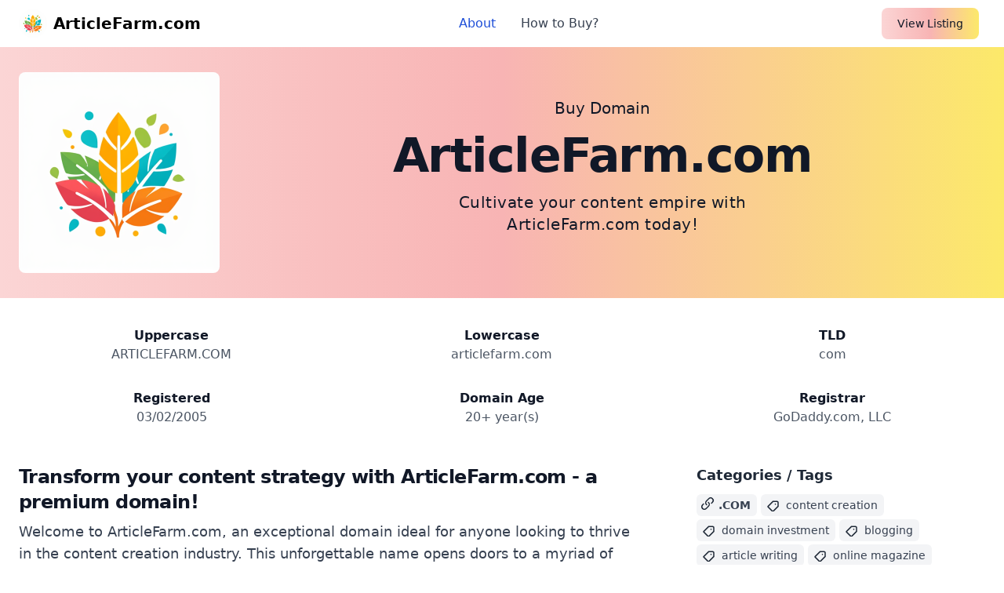

--- FILE ---
content_type: text/html;charset=UTF-8
request_url: https://articlefarm.com/instructors/
body_size: 8799
content:


<!doctype html> <html lang="en" dir="ltr" > <head> <link rel="alternate" href="https://namegulf.com" hreflang="en" /> <meta name="viewport" content="width=device-width, initial-scale=1.0"> <link rel="icon" type="image/x-icon" href="https://cdn.namegulf.com/assets/favicon.ico"> <link rel="apple-touch-icon" sizes="180x180" href="https://cdn.namegulf.com/assets/apple-touch-icon.png"> <link rel="icon" type="image/png" sizes="32x32" href="https://cdn.namegulf.com/assets/favicon-32x32.png"> <link rel="icon" type="image/png" sizes="16x16" href="https://cdn.namegulf.com/assets/favicon-16x16.png"> <link rel="mask-icon" href="https://cdn.namegulf.com/assets/safari-pinned-tab.svg" color="#5bbad5"> <meta name="msapplication-TileColor" content="#da532c"> <meta name="theme-color" content="#ffffff"> <title> Buy ArticleFarm.com - Your Gateway to Quality Content! </title> <meta name="description" content="Unlock the potential of ArticleFarm.com for content creation, attracting a vast audience in the digital space."> <meta name="keywords" content="content creation, digital marketing, blogging, online magazine, domain investment, brandable domains, article writing, seo potential, web traffic, entrepreneurship"> <meta property="og:url" content="https://articlefarm.com"> <meta property="og:title" content="Buy ArticleFarm.com - Your Gateway to Quality Content!"> <meta property="og:type" content="website"> <meta name="twitter:card" content="summary_large_image"> <meta name="twitter:site" content="@namegulf"> <meta name="twitter:creator" content="@namegulf"> <meta name="twitter:title" content="Buy ArticleFarm.com - Your Gateway to Quality Content!"> <meta property="og:description" content="Unlock the potential of ArticleFarm.com for content creation, attracting a vast audience in the digital space."> <meta name="twitter:description" content="Unlock the potential of ArticleFarm.com for content creation, attracting a vast audience in the digital space."> <meta property="og:image" content="https://cdn.namegulf.com/images/card/articlefarm.com.png?v=1"> <meta name="twitter:image" content="https://cdn.namegulf.com/images/card/articlefarm.com.png?v=1"> <meta property="fb:app_id" content="1728124967691859"> <link rel="stylesheet" href="https://cdn.namegulf.com/assets/css/styles.css"> <script defer src="https://cdn.namegulf.com/assets/js/jdenticon-3.3.0.min.js"></script> <script async src="https://www.googletagmanager.com/gtag/js?id=G-7FVDC3JZZC"></script> <script> window.dataLayer = window.dataLayer || []; function gtag(){dataLayer.push(arguments);} gtag('js', new Date()); gtag('config', 'G-7FVDC3JZZC'); </script> </head> <body> <header> <nav class="px-4 lg:px-6 py-2.5 dark:bg-gray-800"> <div class="flex flex-wrap justify-between items-center mx-auto max-w-screen-xl"> <a href="/" class="flex items-center" aria-label="ArticleFarm.com Logo" title="ArticleFarm.com"> <img class="w-6 h-6 sm:w-9 sm:h-9 mr-2 rounded-full" src="https://cdn.namegulf.com/images/logo/articlefarm.com-128.png?v=1" alt="Buy ArticleFarm.com - Unique Brand Identity for Content Creators and Digital Publishers!" aria-label="ArticleFarm.com Logo"> <span class="self-center text-xl font-semibold whitespace-nowrap dark:text-white"> ArticleFarm.com </span> </a> <div class="flex items-center lg:order-2"> <a href="https://namegulf.com/buy-domain/articlefarm.com" rel="nofollow" class="hidden md:block text-gray-900 bg-gradient-to-r from-red-200 via-red-300 to-yellow-200 hover:bg-gradient-to-bl focus:ring-4 focus:outline-none focus:ring-red-100 dark:focus:ring-red-400 font-medium rounded-lg text-sm px-4 lg:px-5 py-2 lg:py-2.5 mr-2 dark:bg-primary-600 dark:hover:bg-primary-700 focus:outline-none dark:focus:ring-primary-800">View Listing</a> <button data-collapse-toggle="mobile-menu" type="button" class="inline-flex items-center p-2 ml-1 text-sm text-gray-500 rounded-lg lg:hidden hover:bg-gray-100 focus:outline-none focus:ring-2 focus:ring-gray-200 dark:text-gray-400 dark:hover:bg-gray-700 dark:focus:ring-gray-600" aria-controls="mobile-menu" aria-expanded="false"> <span class="sr-only">Open main menu</span> <svg class="w-6 h-6" fill="currentColor" viewBox="0 0 20 20" xmlns="http://www.w3.org/2000/svg"> <path fill-rule="evenodd" d="M3 5a1 1 0 011-1h12a1 1 0 110 2H4a1 1 0 01-1-1zM3 10a1 1 0 011-1h12a1 1 0 110 2H4a1 1 0 01-1-1zM3 15a1 1 0 011-1h12a1 1 0 110 2H4a1 1 0 01-1-1z" clip-rule="evenodd"></path> </svg> <svg class="hidden w-6 h-6" fill="currentColor" viewBox="0 0 20 20" xmlns="http://www.w3.org/2000/svg"> <path fill-rule="evenodd" d="M4.293 4.293a1 1 0 011.414 0L10 8.586l4.293-4.293a1 1 0 111.414 1.414L11.414 10l4.293 4.293a1 1 0 01-1.414 1.414L10 11.414l-4.293 4.293a1 1 0 01-1.414-1.414L8.586 10 4.293 5.707a1 1 0 010-1.414z" clip-rule="evenodd"></path> </svg> </button> </div> <div class="hidden justify-between items-center w-full lg:flex lg:w-auto lg:order-1" id="mobile-menu"> <ul class="flex flex-col mt-4 font-medium lg:flex-row lg:space-x-8 lg:mt-0"> <li> <a href="#about" class="block py-2 pr-4 pl-3 text-white rounded bg-primary-700 lg:bg-transparent lg:text-primary-700 lg:p-0 dark:text-white" aria-current="page">About</a> </li> <li> <a href="#pricing" class="block py-2 pr-4 pl-3 text-gray-700 border-b border-gray-100 hover:bg-gray-50 lg:hover:bg-transparent lg:border-0 lg:hover:text-primary-700 lg:p-0 dark:text-gray-400 lg:dark:hover:text-white dark:hover:bg-gray-700 dark:hover:text-white lg:dark:hover:bg-transparent dark:border-gray-700">How to Buy?</a> </li> <li> <a href="https://namegulf.com/buy-domain/articlefarm.com" rel="nofollow" class="md:hidden block py-2 pr-4 pl-3 text-gray-700 border-b border-gray-100 hover:bg-gray-50 lg:hover:bg-transparent lg:border-0 lg:hover:text-primary-700 lg:p-0 dark:text-gray-400 lg:dark:hover:text-white dark:hover:bg-gray-700 dark:hover:text-white lg:dark:hover:bg-transparent dark:border-gray-700">View Listing</a> </li> </ul> </div> </div> </nav> </header> <main aria-label="Site Content"> <section class="bg-gradient-to-r from-red-200 via-red-300 to-yellow-200 hover:bg-gradient-to-bl focus:ring-4 focus:outline-none focus:ring-red-100 dark:focus:ring-red-400 mb-5"> <div class="px-4 mx-auto max-w-screen-xl lg:px-6 py-4 lg:py-8"> <div class="items-center sm:flex"> <a href="/" aria-label="ArticleFarm.com Image" title="Buy ArticleFarm.com"> <img class="mx-auto w-[128px] h-[128px] mt-5 lg:mt-0 lg:w-[256px] lg:h-[256px] rounded-lg" src="https://cdn.namegulf.com/images/logo/articlefarm.com-256.png?v=1" alt="Buy ArticleFarm.com - Unique Brand Identity for Content Creators and Digital Publishers!"> </a> <div class="py-4 px-4 mx-auto max-w-screen-xl text-center lg:py-8 lg:px-12 text-gray-900"> <p class="mb-4 text-md lg:text-xl dark:text-gray-400">Buy Domain</p> <h1 class="mb-4 text-2xl font-extrabold tracking-tight leading-none md:text-5xl lg:text-6xl dark:text-white"> ArticleFarm.com <span class="block my-4 mx-auto text-lg font-normal tracking-wide lg:text-xl sm:px-8 max-w-lg dark:text-gray-400"> Cultivate your content empire with ArticleFarm.com today! </span> </h1> </div> </div> </div> </section> <!-- Metadata --> <section class="bg-white dark:bg-gray-900"> <div class="py-2 px-4 max-w-screen-xl mx-auto lg:py-4 lg:px-6"> <div class="mb-4 grid gap-4 md:grid-cols-3 md:gap-8 text-center"> <dl> <dt class="font-semibold text-gray-900 dark:text-white"> Uppercase </dt> <dd class="text-gray-600 dark:text-gray-400"> ARTICLEFARM.COM </dd> </dl> <dl> <dt class="font-semibold text-gray-900 dark:text-white"> Lowercase </dt> <dd class="text-gray-600 dark:text-gray-400"> articlefarm.com </dd> </dl> <dl> <dt class="font-semibold text-gray-900 dark:text-white"> TLD </dt> <dd class="text-gray-600 dark:text-gray-400"> com </dd> </dl> <dl> <dt class="font-semibold text-gray-900 dark:text-white"> Registered </dt> <dd class="text-gray-600 dark:text-gray-400"> 03/02/2005 </dd> </dl> <dl> <dt class="font-semibold text-gray-900 dark:text-white"> Domain Age </dt> <dd class="text-gray-600 dark:text-gray-400"> 20+ year(s) </dd> </dl> <dl> <dt class="font-semibold text-gray-900 dark:text-white"> Registrar </dt> <dd class="text-gray-600 dark:text-gray-400"> GoDaddy.com, LLC </dd> </dl> </div> </div> </section> <section class="bg-white dark:bg-gray-900"> <div class="gap-16 py-2 px-4 mx-auto max-w-screen-xl lg:grid lg:grid-cols-3 lg:py-4 lg:px-6 antialiased"> <div class="font-light text-gray-500 sm:text-lg dark:text-gray-400 col-span-2 text-justify md:text-left"> <h2 class="mb-2 text-2xl font-bold tracking-tight text-gray-900 dark:text-white"> <a id="about"></a> Transform your content strategy with ArticleFarm.com - a premium domain! </h2> <div class="mb-5 font-light text-gray-700 dark:text-gray-400"> Welcome to ArticleFarm.com, an exceptional domain ideal for anyone looking to thrive in the content creation industry. This unforgettable name opens doors to a myriad of opportunities, whether you're a blogger, a digital marketing agency, or an aspiring entrepreneur. With its compelling connotation of a rich resource for written works, this domain stands out in the crowded digital landscape. <br/>The .com TLD adds authority and trustworthiness, vital for capturing audience attention and building a loyal following. Its inviting name suggests a treasure trove of knowledge awaiting to be cultivated, making it an excellent choice for a content farm or online magazine. <br/>In today’s content-driven market, having a memorable domain is key to attracting traffic and converting visitors into loyal readers or customers. ArticleFarm.com can serve as your platform for articles, blogs, tutorials, or even a marketplace for freelance writers. Whether you’re creating engaging blogs or monetizing through advertising, this domain is designed to elevate your brand. <br/>Don’t miss the chance to own ArticleFarm.com - cultivate your online presence today and start harvesting the benefits! </div> </div> <div class="text-center md:text-left"> <h3 class="text-lg font-semibold text-gray-800 dark:text-gray-200 mt-5 md:mt-0">Categories / Tags</h3> <div class="my-2.5 grid grid-cols gap-4"> <div> <span title=".com domains for sale" class="text-sm font-semibold inline-flex items-center uppercase p-1 pr-2 bg-gray-100 text-gray-700 dark:bg-slate-700 dark:text-gray-400 rounded-md"> <svg class="w-5 h-5 text-gray-800 dark:text-gray-400 -mt-1 mr-1"> <use xlink:href="#extension"></use> </svg> <span classes="p-1 pr-2 bg-gray-100 text-gray-700 dark:bg-slate-700 dark:text-gray-400 rounded-md">.com</span> </span> <span class="text-sm inline-flex items-center font-normal leading-sm lowercase p-1 pr-2 bg-gray-100 text-gray-700 dark:bg-slate-700 dark:text-gray-400 mb-1 rounded-md"> <svg class="w-5 h-4 text-gray-800 dark:text-gray-400 mr-2"> <use xlink:href="#tag"></use> </svg> content creation </span> <span class="text-sm inline-flex items-center font-normal leading-sm lowercase p-1 pr-2 bg-gray-100 text-gray-700 dark:bg-slate-700 dark:text-gray-400 mb-1 rounded-md"> <svg class="w-5 h-4 text-gray-800 dark:text-gray-400 mr-2"> <use xlink:href="#tag"></use> </svg> domain investment </span> <span class="text-sm inline-flex items-center font-normal leading-sm lowercase p-1 pr-2 bg-gray-100 text-gray-700 dark:bg-slate-700 dark:text-gray-400 mb-1 rounded-md"> <svg class="w-5 h-4 text-gray-800 dark:text-gray-400 mr-2"> <use xlink:href="#tag"></use> </svg> blogging </span> <span class="text-sm inline-flex items-center font-normal leading-sm lowercase p-1 pr-2 bg-gray-100 text-gray-700 dark:bg-slate-700 dark:text-gray-400 mb-1 rounded-md"> <svg class="w-5 h-4 text-gray-800 dark:text-gray-400 mr-2"> <use xlink:href="#tag"></use> </svg> article writing </span> <span class="text-sm inline-flex items-center font-normal leading-sm lowercase p-1 pr-2 bg-gray-100 text-gray-700 dark:bg-slate-700 dark:text-gray-400 mb-1 rounded-md"> <svg class="w-5 h-4 text-gray-800 dark:text-gray-400 mr-2"> <use xlink:href="#tag"></use> </svg> online magazine </span> <span class="text-sm inline-flex items-center font-normal leading-sm lowercase p-1 pr-2 bg-gray-100 text-gray-700 dark:bg-slate-700 dark:text-gray-400 mb-1 rounded-md"> <svg class="w-5 h-4 text-gray-800 dark:text-gray-400 mr-2"> <use xlink:href="#tag"></use> </svg> seo potential </span> <span class="text-sm inline-flex items-center font-normal leading-sm lowercase p-1 pr-2 bg-gray-100 text-gray-700 dark:bg-slate-700 dark:text-gray-400 mb-1 rounded-md"> <svg class="w-5 h-4 text-gray-800 dark:text-gray-400 mr-2"> <use xlink:href="#tag"></use> </svg> web traffic </span> <span class="text-sm inline-flex items-center font-normal leading-sm lowercase p-1 pr-2 bg-gray-100 text-gray-700 dark:bg-slate-700 dark:text-gray-400 mb-1 rounded-md"> <svg class="w-5 h-4 text-gray-800 dark:text-gray-400 mr-2"> <use xlink:href="#tag"></use> </svg> digital marketing </span> <span class="text-sm inline-flex items-center font-normal leading-sm lowercase p-1 pr-2 bg-gray-100 text-gray-700 dark:bg-slate-700 dark:text-gray-400 mb-1 rounded-md"> <svg class="w-5 h-4 text-gray-800 dark:text-gray-400 mr-2"> <use xlink:href="#tag"></use> </svg> entrepreneurship </span> <span class="text-sm inline-flex items-center font-normal leading-sm lowercase p-1 pr-2 bg-gray-100 text-gray-700 dark:bg-slate-700 dark:text-gray-400 mb-1 rounded-md"> <svg class="w-5 h-4 text-gray-800 dark:text-gray-400 mr-2"> <use xlink:href="#tag"></use> </svg> brandable domains </span> </div> </div> <div class="mt-5 md:mt-10 text-center md:text-left"> <h3 class="my-2.5 text-lg font-semibold text-gray-800 dark:text-gray-200">Seller Notes</h3> <p class="italic text-gray-700 dark:text-gray-300 leading-relaxed"> ArticleFarm.com is a golden opportunity for founders and content creators. Capture attention and drive engagement with this memorable domain! </p> </div> </div> </div> </section> <!-- Pricing --> <section class="bg-white dark:bg-gray-900 py-4 lg:py-8"> <a id="pricing"></a> <p class="my-2 text-gray-600 text-center leading-relaxed text-md dark:text-gray-400"> Flexible, simple, and secure - pick the option that fits your needs </p> <div class="px-4 mx-auto max-w-screen-xl lg:px-6 pb-4 lg:pb-8"> <div class="space-y-8 lg:grid lg:grid-cols-3 sm:gap-6 xl:gap-10 lg:space-y-0"> <!-- Pricing Card --> <div class="flex flex-col p-6 mx-auto max-w-lg text-center text-gray-900 bg-white rounded-lg border border-gray-100 shadow dark:border-gray-800 xl:p-8 dark:bg-gray-800 dark:text-white"> <h3 class="mb-4 text-2xl font-semibold">Buy Now</h3> <p class="font-light text-gray-600 sm:text-lg dark:text-gray-400 mb-2"> Passionate about this domain? Secure ownership by making an online payment today. </p> <div class="flex justify-center items-baseline my-4 lg:my-auto"> <span class="text-4xl font-extrabold">$2,498 </span> <span class="text-gray-500 dark:text-gray-400"></span> </div> <p class="font-bold text-gray-500 sm:text-lg dark:text-gray-400 mb-5">&nbsp;</p> <a rel="nofollow" href="https://namegulf.com/checkout/articlefarm.com" class="text-gray-900 bg-gradient-to-r from-red-200 via-red-300 to-yellow-200 hover:bg-gradient-to-bl focus:ring-4 focus:outline-none focus:ring-red-100 dark:focus:ring-red-400 font-medium rounded-lg text-sm px-5 py-2.5 text-center dark:text-white dark:focus:ring-primary-900">Buy Now</a> </div> <!-- Pricing Card --> <div class="flex flex-col p-6 mx-auto max-w-lg text-center text-gray-900 bg-white rounded-lg border border-gray-100 shadow dark:border-gray-800 xl:p-8 dark:bg-gray-800 dark:text-white"> <h3 class="mb-4 text-2xl font-semibold">Lease to Own</h3> <p class="font-light text-gray-600 sm:text-lg dark:text-gray-400 mb-2"> Interested in leasing this domain? You can now make monthly payments and eventually own it. </p> <div class="flex justify-center items-baseline my-2 lg:my-auto"> <span class="text-3xl font-extrabold">$209 </span> <span class="text-gray-500 dark:text-gray-400">/mth</span> </div> <p class="font-bold text-gray-500 sm:text-lg dark:text-gray-400 mb-5">x 12 months</p> <a rel="nofollow" href="https://namegulf.com/lease/articlefarm.com" class="text-gray-900 bg-gradient-to-r from-red-200 via-red-300 to-yellow-200 hover:bg-gradient-to-bl focus:ring-4 focus:outline-none focus:ring-red-100 dark:focus:ring-red-400 font-medium rounded-lg text-sm px-5 py-2.5 text-center dark:text-white dark:focus:ring-primary-900">Lease Now</a> </div> <!-- Pricing Card --> <!-- Pricing Card --> <div class="flex flex-col p-6 mx-auto max-w-lg text-center text-gray-900 bg-white rounded-lg border border-gray-100 shadow dark:border-gray-800 xl:p-8 dark:bg-gray-800 dark:text-white"> <h3 class="mb-4 text-2xl font-semibold">Domain Inquiry</h3> <p class="font-light text-gray-600 sm:text-lg dark:text-gray-400"> If you have any questions or need additional information, please feel free to reach out to the seller by making an inquiry. </p> <div class="flex justify-center items-baseline my-4 lg:my-auto"> <span class="mr-2 text-5xl font-extrabold">&nbsp;</span> <span class="text-gray-500 dark:text-gray-400"></span> </div> <a rel="nofollow" href="https://namegulf.com/inquiry/articlefarm.com" class="text-gray-900 bg-gradient-to-r from-red-200 via-red-300 to-yellow-200 hover:bg-gradient-to-bl focus:ring-4 focus:outline-none focus:ring-red-100 dark:focus:ring-red-400 font-medium rounded-lg text-sm px-5 py-2.5 text-center dark:text-white dark:focus:ring-primary-900">Send Inquiry</a> </div> </div> </div> </section> <section class="bg-white dark:bg-gray-900"> <div class="py-8 px-4 mx-auto max-w-screen-xl sm:py-16 lg:px-6"> <div class="space-y-8 text-center md:grid md:grid-cols-3 lg:grid-cols-3 md:gap-6 lg:gap-12 md:space-y-0"> <div> <div class="flex justify-center items-center mb-4 mx-auto w-10 h-10 rounded-full bg-primary-100 lg:h-20 lg:w-20 dark:bg-primary-900"> <svg class="w-5 h-5 text-primary-600 lg:w-14 lg:h-14 dark:text-primary-300" aria-hidden="true" xmlns="http://www.w3.org/2000/svg" fill="currentColor" viewBox="0 0 24 24"> <path d="M13.849 4.22c-.684-1.626-3.014-1.626-3.698 0L8.397 8.387l-4.552.361c-1.775.14-2.495 2.331-1.142 3.477l3.468 2.937-1.06 4.392c-.413 1.713 1.472 3.067 2.992 2.149L12 19.35l3.897 2.354c1.52.918 3.405-.436 2.992-2.15l-1.06-4.39 3.468-2.938c1.353-1.146.633-3.336-1.142-3.477l-4.552-.36-1.754-4.17Z" /> </svg> </div> <h4 class="mb-2 text-xl font-bold dark:text-white">Trusted Marketplace</h4> <p class="text-gray-600 dark:text-gray-400">Secure your domain with our trusted US-based marketplace and start your online journey today!</p> </div> <div> <div class="flex justify-center items-center mb-4 mx-auto w-10 h-10 rounded-full bg-primary-100 lg:h-20 lg:w-20 dark:bg-primary-900"> <svg class="w-5 h-5 text-primary-600 lg:w-14 lg:h-14 dark:text-primary-300" aria-hidden="true" xmlns="http://www.w3.org/2000/svg" fill="currentColor" viewBox="0 0 24 24"> <path fill-rule="evenodd" d="M11.644 3.066a1 1 0 0 1 .712 0l7 2.666A1 1 0 0 1 20 6.68a17.694 17.694 0 0 1-2.023 7.98 17.406 17.406 0 0 1-5.402 6.158 1 1 0 0 1-1.15 0 17.405 17.405 0 0 1-5.403-6.157A17.695 17.695 0 0 1 4 6.68a1 1 0 0 1 .644-.949l7-2.666Zm4.014 7.187a1 1 0 0 0-1.316-1.506l-3.296 2.884-.839-.838a1 1 0 0 0-1.414 1.414l1.5 1.5a1 1 0 0 0 1.366.046l4-3.5Z" clip-rule="evenodd" /> </svg> </div> <h4 class="mb-2 text-xl font-bold dark:text-white">Safe & Secure</h4> <p class="text-gray-600 dark:text-gray-400">Shop with confidence: 100% guaranteed safe and secure transactions for all your domain purchases.</p> </div> <div> <div class="flex justify-center items-center mb-4 mx-auto w-10 h-10 rounded-full bg-primary-100 lg:h-20 lg:w-20 dark:bg-primary-900"> <svg class="w-5 h-5 text-primary-600 lg:w-14 lg:h-14 dark:text-primary-300" aria-hidden="true" xmlns="http://www.w3.org/2000/svg" fill="currentColor" viewBox="0 0 24 24"> <path d="M11 9a1 1 0 1 1 2 0 1 1 0 0 1-2 0Z" /> <path fill-rule="evenodd" d="M9.896 3.051a2.681 2.681 0 0 1 4.208 0c.147.186.38.282.615.255a2.681 2.681 0 0 1 2.976 2.975.681.681 0 0 0 .254.615 2.681 2.681 0 0 1 0 4.208.682.682 0 0 0-.254.615 2.681 2.681 0 0 1-2.976 2.976.681.681 0 0 0-.615.254 2.682 2.682 0 0 1-4.208 0 .681.681 0 0 0-.614-.255 2.681 2.681 0 0 1-2.976-2.975.681.681 0 0 0-.255-.615 2.681 2.681 0 0 1 0-4.208.681.681 0 0 0 .255-.615 2.681 2.681 0 0 1 2.976-2.975.681.681 0 0 0 .614-.255ZM12 6a3 3 0 1 0 0 6 3 3 0 0 0 0-6Z" clip-rule="evenodd" /> <path d="M5.395 15.055 4.07 19a1 1 0 0 0 1.264 1.267l1.95-.65 1.144 1.707A1 1 0 0 0 10.2 21.1l1.12-3.18a4.641 4.641 0 0 1-2.515-1.208 4.667 4.667 0 0 1-3.411-1.656Zm7.269 2.867 1.12 3.177a1 1 0 0 0 1.773.224l1.144-1.707 1.95.65A1 1 0 0 0 19.915 19l-1.32-3.93a4.667 4.667 0 0 1-3.4 1.642 4.643 4.643 0 0 1-2.53 1.21Z" /> </svg> </div> <h4 class="mb-2 text-xl font-bold dark:text-white">Customer Support</h4> <p class="text-gray-600 dark:text-gray-400">Experience fast transfers and dedicated support for a seamless domain purchase.</p> </div> </div> </div> </section> <section class="bg-gray-50 dark:bg-gray-800"> <div class="text-sm text-center text-gray-700 sm:text-lg dark:text-gray-400 py-5 antialiased"> <h5 class="">We accept major credit cards & online payment methods</h5> <p class="uppercase text-gray-900 font-semibold py-2">Payments are 100% safe and secure!</p> <p class="text-center">Supported payment methods</p> <div class="flex flex-wrap justify-center gap-2"> <img src="https://cdn.namegulf.com/assets/images/amex-64x64-51314.png" title="American Express" alt="American Express" width="64" height="64" loading="lazy"> <img src="https://cdn.namegulf.com/assets/images/apple-pay-64x64-532764.png" title="Apple Pay" alt="Apple Pay" width="64" height="64" loading="lazy"> <img src="https://cdn.namegulf.com/assets/images/dinersclub-64x64-51320.png" title="Diners Club" alt="Diners Club" width="64" height="64" loading="lazy"> <img src="https://cdn.namegulf.com/assets/images/discover-64x64-51330.png" title="Discover Card" alt="Discover Card" width="64" height="64" loading="lazy"> <img src="https://cdn.namegulf.com/assets/images/google-64x64-51304.png" title="Google Wallet" alt="Google Wallet" width="64" height="64" loading="lazy"> <img src="https://cdn.namegulf.com/assets/images/mastercard-64x64-51305.png" title="Master Card" alt="Master Card" width="64" height="64" loading="lazy"> <img src="https://cdn.namegulf.com/assets/images/paypal-64x64-51306.png" title="Paypal" alt="Paypal" width="64" height="64" loading="lazy"> <img src="https://cdn.namegulf.com/assets/images/visa-64x64-51303.png" title="Visa Card" alt="Visa Card" width="64" height="64" loading="lazy"> </div> <p class="text-sm text-gray-700 dark:text-gray-400"> If you cannot find a preferred payment method or if it is not supported, please contact us through our customer support or social media channels, and we will gladly assist you. </p> </div> </section> </main> <!-- FOOTER --> <footer class="p-4 bg-white md:p-8 lg:p-10 dark:bg-gray-900"> <div class="mx-auto max-w-screen-xl text-center"> <p class="flex justify-center items-center text-gray-500 dark:text-gray-400">Powered by</p> <div class="flex items-center justify-center mb-auto"> <a href="https://namegulf.com" class="flex items-center" title="NameGULF Domain Marketplace: Buy Domains, Sell, Trade, Lease & Domain Brokers"> <svg width="48" class="sm:h9 h-10 w-12 stroke-2" version="1.1" xmlns="http://www.w3.org/2000/svg" viewBox="0 0 50.000000 50.000000" preserveAspectRatio="xMidYMid meet"> <g transform="translate(0.000000,50.000000) scale(0.00800,-0.00800)"> <path class="fill-blue-500 dark:fill-slate-500" d="M2000 5880 l-875 -5 -85 -30 c-208 -72 -360 -232 -410 -432 -20 -78 -20 -106 -18 -1669 3 -1482 4 -1593 21 -1649 29 -98 77 -183 148 -259 77 -82 161 -136 274 -173 78 -26 89 -27 358 -31 l277 -4 0 -460 c0 -404 2 -464 16 -494 19 -40 60 -72 103 -80 73 -15 93 -1 786 525 l668 508 111 7 c61 3 530 6 1042 6 898 0 934 1 1009 20 100 26 165 56 242 113 104 77 194 211 224 332 20 79 13 3226 -7 3314 -40 176 -186 342 -369 418 -129 54 -106 53 -1422 51 -670 -2 -1612 -5 -2093 -8z m3410 -321 c78 -37 134 -90 167 -157 l28 -57 6 -1540 c3 -847 2 -1557 -2 -1577 -22 -96 -32 -120 -69 -167 -39 -50 -98 -91 -162 -114 -24 -9 -319 -13 -1123 -17 -944 -4 -1093 -7 -1116 -20 -14 -8 -274 -204 -578 -435 -304 -231 -556 -421 -561 -423 -6 -2 -10 157 -12 392 l-3 395 -29 30 c-15 16 -40 34 -55 40 -16 6 -164 11 -372 13 l-345 3 -77 38 c-62 30 -86 49 -118 92 -22 30 -46 73 -54 97 -10 34 -13 364 -16 1608 l-4 1565 33 67 c36 75 88 123 168 160 49 23 51 23 674 28 344 3 1287 5 2095 5 l1470 0 55 -26z" /> <path class="fill-slate-800 dark:fill-white" d="M3990 4660 c-90 -11 -213 -52 -289 -97 -134 -78 -277 -245 -337 -393 -80 -198 -96 -500 -39 -726 65 -253 287 -484 530 -550 33 -9 117 -19 187 -21 142 -6 233 9 327 53 53 24 161 105 210 158 14 14 28 26 31 26 4 0 13 -35 19 -77 22 -137 7 -123 137 -123 l114 0 0 465 0 465 -355 0 -355 0 0 -145 0 -145 196 0 196 0 -7 -37 c-21 -117 -121 -244 -233 -296 -119 -56 -287 -50 -416 15 -117 59 -190 156 -233 310 -26 94 -23 345 5 450 53 197 168 328 326 373 81 24 219 16 299 -15 100 -40 150 -95 217 -240 6 -12 38 -15 179 -18 l171 -2 0 32 c-1 47 -39 154 -80 222 -73 122 -243 248 -390 289 -121 34 -268 44 -410 27z" /> <path class="fill-slate-800 dark:fill-white" d="M1642 3773 l3 -858 165 0 165 0 5 601 5 602 345 -599 345 -598 178 -1 177 0 0 855 0 855 -165 0 -165 0 -2 -596 -3 -596 -340 596 -339 596 -188 0 -188 0 2 -857z" /> </g> </svg> <div class="text-gray-700 dark:text-gray-300 brand"> <span class="text-2xl md:text-3xl font-extrabold">Name</span><span class="text-2xl md:text-3xl font-extrabold text-blue-600 dark:text-blue-400">GULF</span><span class="text-xl md:text-2xl font-bold">.com</span><sup>&trade;</sup><sub title="" class="text-sm text-red-500 italic"></sub> </div> </a> </div> <div class="text-sm text-gray-700 sm:text-center dark:text-gray-200 mt-6 copyright">Copyright &copy; 2023-2026. NameGULF<sup class="-mr-3">TM</sup>.com <a href="https://namegulf.com" class="text-gray-700 dark:text-gray-200 underline">Domain Marketplace</a> All rights reserved.</div> </div> </footer> <script src="https://cdn.namegulf.com/assets/js/flowbite@2.5.1.min.js"></script> <svg width="0" height="0" class="hidden"> <symbol xmlns="http://www.w3.org/2000/svg" fill="currentColor" viewBox="0 0 20 20" id="extension"> <path d="M12.232 4.232a2.5 2.5 0 013.536 3.536l-1.225 1.224a.75.75 0 001.061 1.06l1.224-1.224a4 4 0 00-5.656-5.656l-3 3a4 4 0 00.225 5.865.75.75 0 00.977-1.138 2.5 2.5 0 01-.142-3.667l3-3z"></path> <path d="M11.603 7.963a.75.75 0 00-.977 1.138 2.5 2.5 0 01.142 3.667l-3 3a2.5 2.5 0 01-3.536-3.536l1.225-1.224a.75.75 0 00-1.061-1.06l-1.224 1.224a4 4 0 105.656 5.656l3-3a4 4 0 00-.225-5.865z"></path> </symbol> <symbol xmlns="http://www.w3.org/2000/svg" fill="currentColor" viewBox="0 0 20 20" id="registry"> <path d="M12.232 4.232a2.5 2.5 0 013.536 3.536l-1.225 1.224a.75.75 0 001.061 1.06l1.224-1.224a4 4 0 00-5.656-5.656l-3 3a4 4 0 00.225 5.865.75.75 0 00.977-1.138 2.5 2.5 0 01-.142-3.667l3-3z"></path> <path d="M11.603 7.963a.75.75 0 00-.977 1.138 2.5 2.5 0 01.142 3.667l-3 3a2.5 2.5 0 01-3.536-3.536l1.225-1.224a.75.75 0 00-1.061-1.06l-1.224 1.224a4 4 0 105.656 5.656l3-3a4 4 0 00-.225-5.865z"></path> </symbol> <symbol xmlns="http://www.w3.org/2000/svg" viewBox="0 0 20 20" fill="none" id="tag"> <path stroke="currentColor" stroke-linecap="round" stroke-linejoin="round" stroke-width="2" d="M15.583 8.445h.01M10.86 19.71l-6.573-6.63a.993.993 0 0 1 0-1.4l7.329-7.394A.98.98 0 0 1 12.31 4l5.734.007A1.968 1.968 0 0 1 20 5.983v5.5a.992.992 0 0 1-.316.727l-7.44 7.5a.974.974 0 0 1-1.384.001Z"/> </symbol> <symbol xmlns="http://www.w3.org/2000/svg" fill="none" stroke-width="1.5" stroke="currentColor" viewBox="0 0 24 24" id="globe"> <path stroke-linecap="round" stroke-linejoin="round" d="M12.75 3.03v.568c0 .334.148.65.405.864l1.068.89c.442.369.535 1.01.216 1.49l-.51.766a2.25 2.25 0 01-1.161.886l-.143.048a1.107 1.107 0 00-.57 1.664c.369.555.169 1.307-.427 1.605L9 13.125l.423 1.059a.956.956 0 01-1.652.928l-.679-.906a1.125 1.125 0 00-1.906.172L4.5 15.75l-.612.153M12.75 3.031a9 9 0 00-8.862 12.872M12.75 3.031a9 9 0 016.69 14.036m0 0l-.177-.529A2.25 2.25 0 0017.128 15H16.5l-.324-.324a1.453 1.453 0 00-2.328.377l-.036.073a1.586 1.586 0 01-.982.816l-.99.282c-.55.157-.894.702-.8 1.267l.073.438c.08.474.49.821.97.821.846 0 1.598.542 1.865 1.345l.215.643m5.276-3.67a9.012 9.012 0 01-5.276 3.67m0 0a9 9 0 01-10.275-4.835M15.75 9c0 .896-.393 1.7-1.016 2.25"></path> </symbol> <symbol xmlns="http://www.w3.org/2000/svg" fill="currentColor" viewBox="0 0 20 20" id="ownership"> <path fill-rule="evenodd" d="M10 18a8 8 0 100-16 8 8 0 000 16zm3.857-9.809a.75.75 0 00-1.214-.882l-3.483 4.79-1.88-1.88a.75.75 0 10-1.06 1.061l2.5 2.5a.75.75 0 001.137-.089l4-5.5z" clip-rule="evenodd"></path> </symbol> <symbol xmlns="http://www.w3.org/2000/svg" fill="currentColor" viewBox="0 0 20 20" id="renewal"> <path fill-rule="evenodd" d="M10 18a8 8 0 100-16 8 8 0 000 16zm.75-13a.75.75 0 00-1.5 0v5c0 .414.336.75.75.75h4a.75.75 0 000-1.5h-3.25V5z" clip-rule="evenodd"></path> </symbol> <symbol xmlns="http://www.w3.org/2000/svg" fill="none" viewBox="0 0 24 24" id="bin"> <path stroke-linecap="round" stroke-linejoin="round" stroke-width="1.5" d="M2.25 3h1.386c.51 0 .955.343 1.087.835l.383 1.437M7.5 14.25a3 3 0 00-3 3h15.75m-12.75-3h11.218c1.121-2.3 2.1-4.684 2.924-7.138a60.114 60.114 0 00-16.536-1.84M7.5 14.25L5.106 5.272M6 20.25a.75.75 0 11-1.5 0 .75.75 0 011.5 0zm12.75 0a.75.75 0 11-1.5 0 .75.75 0 011.5 0z"></path> </symbol> <symbol xmlns="http://www.w3.org/2000/svg" fill="none" viewBox="0 0 24 24" id="lease"> <path stroke-linecap="round" stroke-linejoin="round" stroke-width="1.5" d="M16.862 4.487l1.687-1.688a1.875 1.875 0 112.652 2.652L10.582 16.07a4.5 4.5 0 01-1.897 1.13L6 18l.8-2.685a4.5 4.5 0 011.13-1.897l8.932-8.931zm0 0L19.5 7.125M18 14v4.75A2.25 2.25 0 0115.75 21H5.25A2.25 2.25 0 013 18.75V8.25A2.25 2.25 0 015.25 6H10" /> </symbol> <symbol xmlns="http://www.w3.org/2000/svg" fill="none" viewBox="0 0 24 24" id="offer"> <path stroke-linecap="round" stroke-linejoin="round" stroke-width="1.5" d="M20.25 14.15v4.25c0 1.094-.787 2.036-1.872 2.18-2.087.277-4.216.42-6.378.42s-4.291-.143-6.378-.42c-1.085-.144-1.872-1.086-1.872-2.18v-4.25m16.5 0a2.18 2.18 0 00.75-1.661V8.706c0-1.081-.768-2.015-1.837-2.175a48.114 48.114 0 00-3.413-.387m4.5 8.006c-.194.165-.42.295-.673.38A23.978 23.978 0 0112 15.75c-2.648 0-5.195-.429-7.577-1.22a2.016 2.016 0 01-.673-.38m0 0A2.18 2.18 0 013 12.489V8.706c0-1.081.768-2.015 1.837-2.175a48.111 48.111 0 013.413-.387m7.5 0V5.25A2.25 2.25 0 0013.5 3h-3a2.25 2.25 0 00-2.25 2.25v.894m7.5 0a48.667 48.667 0 00-7.5 0M12 12.75h.008v.008H12v-.008z"></path> </symbol> <symbol xmlns="http://www.w3.org/2000/svg" fill="none" viewBox="0 0 24 24" id="inquiry"> <path stroke-linecap="round" stroke-linejoin="round" stroke-width="1.5" d="M8.625 9.75a.375.375 0 11-.75 0 .375.375 0 01.75 0zm0 0H8.25m4.125 0a.375.375 0 11-.75 0 .375.375 0 01.75 0zm0 0H12m4.125 0a.375.375 0 11-.75 0 .375.375 0 01.75 0zm0 0h-.375m-13.5 3.01c0 1.6 1.123 2.994 2.707 3.227 1.087.16 2.185.283 3.293.369V21l4.184-4.183a1.14 1.14 0 01.778-.332 48.294 48.294 0 005.83-.498c1.585-.233 2.708-1.626 2.708-3.228V6.741c0-1.602-1.123-2.995-2.707-3.228A48.394 48.394 0 0012 3c-2.392 0-4.744.175-7.043.513C3.373 3.746 2.25 5.14 2.25 6.741v6.018z"></path> </symbol> <symbol fill="currentColor" viewBox="0 0 20 20" xmlns="http://www.w3.org/2000/svg" id="arrow"> <path fill-rule="evenodd" d="M10.293 3.293a1 1 0 011.414 0l6 6a1 1 0 010 1.414l-6 6a1 1 0 01-1.414-1.414L14.586 11H3a1 1 0 110-2h11.586l-4.293-4.293a1 1 0 010-1.414z" clip-rule="evenodd"></path> </symbol> <symbol class="w-4 h-4 text-gray-500 dark:text-gray-400" aria-hidden="true" xmlns="http://www.w3.org/2000/svg" fill="none" viewBox="0 0 20 20" id="search"> <path stroke="currentColor" stroke-linecap="round" stroke-linejoin="round" stroke-width="2" d="m19 19-4-4m0-7A7 7 0 1 1 1 8a7 7 0 0 1 14 0Z"/> </symbol> </svg> <script> var _paq = window._paq = window._paq || []; _paq.push(['setDocumentTitle', document.domain + " / " + document.title]); _paq.push(['setCustomDimension', customDimensionId = 1, customDimensionValue = "xHn1kOw3bcbTr0bExMj9zpsoEzgx1O5SyZIo"]); _paq.push(['setCustomDimension', customDimensionId = 2, customDimensionValue = "articlefarm.com"]); _paq.push(['setCustomDimension', customDimensionId = 3, customDimensionValue = "4plBS63fQ8jlkwfCJaCD61"]); _paq.push(['trackPageView']); _paq.push(['enableLinkTracking']); (function() { var u = "https://analytics.namegulf.com/"; _paq.push(['setTrackerUrl', u + 'matomo.php']); _paq.push(['setSiteId', '1']); var d = document, g = d.createElement('script'), s = d.getElementsByTagName('script')[0]; g.async = true; g.src = u + 'matomo.js'; s.parentNode.insertBefore(g, s); })(); </script> <noscript> <img referrerpolicy="no-referrer-when-downgrade" src="https://analytics.namegulf.com/matomo.php?idsite=1&amp;dimension1=xHn1kOw3bcbTr0bExMj9zpsoEzgx1O5SyZIo&amp;dimension2=articlefarm.com&amp;dimension3=4plBS63fQ8jlkwfCJaCD61&amp;rec=1" style="border:0" alt=""> </noscript> </body> </html>